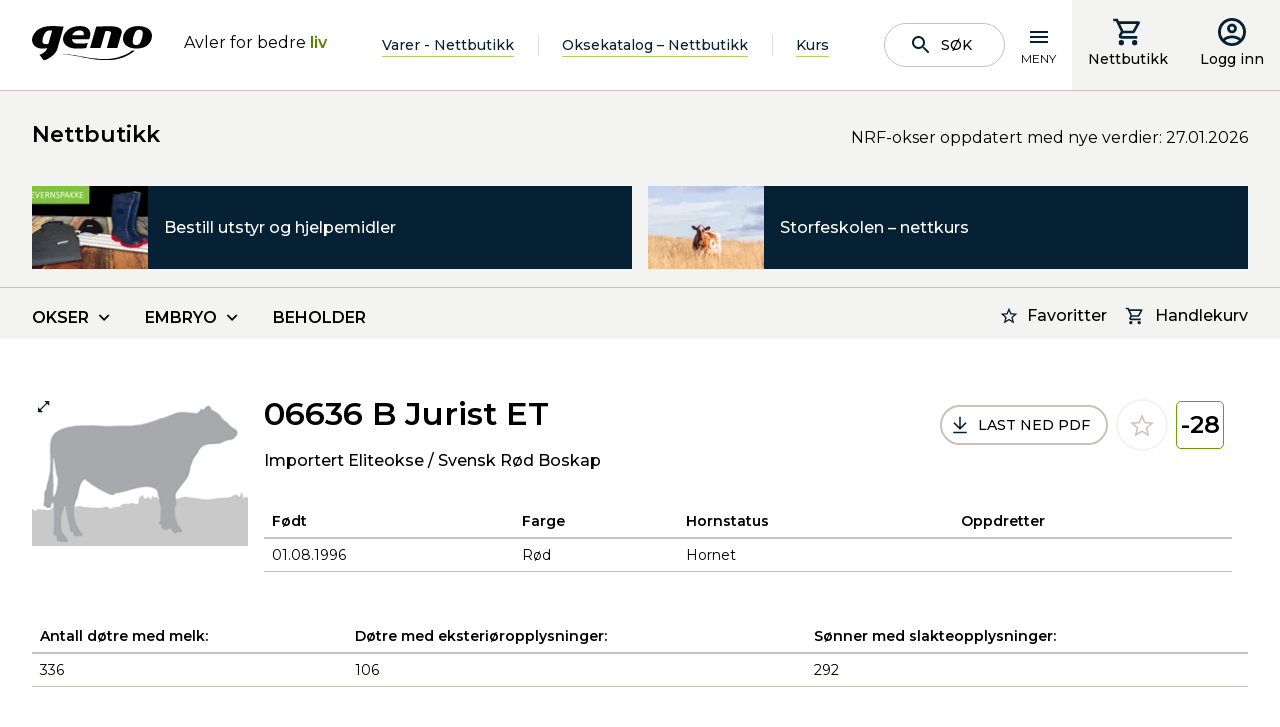

--- FILE ---
content_type: image/svg+xml
request_url: https://www.geno.no/dist/icons.svg
body_size: 15628
content:
<svg xmlns="http://www.w3.org/2000/svg" xmlns:xlink="http://www.w3.org/1999/xlink"><defs><symbol viewBox="0 0 254 254" id="activity"><g data-name="Group 11472"><g data-name="Group 11367"><circle data-name="Ellipse 140" cx="127" cy="127" r="127" fill="#f3f3f2" /></g><path data-name="Path 5152" d="M63.372 154.562h1.9v34.232a1.587 1.587 0 001.586 1.586h116.521a1.587 1.587 0 001.586-1.586v-34.232h2.114a1.587 1.587 0 001.586-1.586v-10.129a1.587 1.587 0 00-1.586-1.586h-5.889v-31.609a9.287 9.287 0 007.256-9.035 1.453 1.453 0 00-.016-.219l-4.947-35.529a1.585 1.585 0 00-1.569-1.369H67.922a1.587 1.587 0 00-1.573 1.385l-4.552 35.529a1.7 1.7 0 00-.013.2 9.287 9.287 0 007.256 9.035v31.611h-5.67a1.587 1.587 0 00-1.586 1.586v10.128a1.588 1.588 0 001.588 1.588zm118.422 32.646H68.439v-32.646h113.354zm-2.65-80.494a6.107 6.107 0 01-6.055-5.348h12.113a6.108 6.108 0 01-6.059 5.348zm-21.568-8.52V66.672h12.3v31.522zm-3.172 0h-12.266V66.672h12.264zm-15.437 0h-12.286V66.672h12.285zm-15.457 0h-12.245V66.672h12.244zm-15.416 0H95.829V66.672h12.264zm-15.436 0H80.394V66.672h12.263zm-.076 3.172a6.1 6.1 0 01-12.111 0zm15.436 0a6.1 6.1 0 01-12.112 0zm15.437 0a6.1 6.1 0 01-12.112 0zm15.436 0a6.1 6.1 0 01-12.112 0zm15.436 0a6.1 6.1 0 01-12.112 0zm15.435 0a6.1 6.1 0 01-12.112 0zm15.161-3.172h-11.875V66.672h7.486zM69.317 66.672h7.9v31.522H65.28zm-4.283 34.694h12.11a6.1 6.1 0 01-12.111 0zm7.18 8.445a9.32 9.32 0 006.595-4.025 9.314 9.314 0 0015.435 0 9.315 9.315 0 0015.436 0 9.316 9.316 0 0015.436 0 9.316 9.316 0 0015.437 0 9.315 9.315 0 0015.436 0 9.315 9.315 0 0015.436 0 9.314 9.314 0 006.593 4.025v31.45h-5.6a10.7 10.7 0 00-9.749-9.714 10.753 10.753 0 00-19.779-4.024 10.768 10.768 0 00-18.258-.092 10.768 10.768 0 00-18.258.092 10.754 10.754 0 00-19.8 4.151 10.689 10.689 0 00-8.812 9.587h-5.548v-31.45zm80.352 26.789a10.756 10.756 0 00-7.935-5.031 7.581 7.581 0 0114.854.162 10.763 10.763 0 00-6.919 4.869zm-18.313 0a10.756 10.756 0 00-7.935-5.031 7.581 7.581 0 0114.854.162 10.756 10.756 0 00-6.919 4.869zm-18.315 0a10.753 10.753 0 00-7.824-5.013 7.582 7.582 0 0114.854.121 10.763 10.763 0 00-7.03 4.892zm-18.315 0a10.753 10.753 0 00-7.821-5.01 7.582 7.582 0 0114.854.121 10.769 10.769 0 00-7.033 4.889zm-9.158-1.932a7.519 7.519 0 017.481 6.59H80.984a7.519 7.519 0 017.481-6.586zm18.315 0a7.519 7.519 0 017.481 6.59H99.302a7.519 7.519 0 017.478-6.586zm18.315 0a7.519 7.519 0 017.481 6.59h-14.962a7.519 7.519 0 017.481-6.586zm18.313 0a7.519 7.519 0 017.481 6.59h-14.961a7.519 7.519 0 017.481-6.586zm18.315 0a7.52 7.52 0 017.481 6.59h-14.961a7.519 7.519 0 017.481-6.586zm-96.765 9.765h120.535v6.957H64.958z" fill="#0e7dc8" stroke="#0e7dc8" stroke-width=".75" /></g></symbol><symbol viewBox="0 0 24 24" id="add-check"><path data-name="Path 5080" d="M0 0h24v24H0z" fill="none" /><path data-name="Path 5081" d="M14 10H2v2h12zm0-4H2v2h12zM2 16h8v-2H2zm19.5-4.5L23 13l-6.99 7-4.51-4.5L13 14l3.01 3z" /></symbol><symbol viewBox="0 0 24 24" id="add-circle"><path data-name="Path 5004" d="M0 0h24v24H0z" fill="none" /><path data-name="Path 5005" d="M13 7h-2v4H7v2h4v4h2v-4h4v-2h-4zm-1-5a10 10 0 1010 10A10 10 0 0012 2zm0 18a8 8 0 118-8 8.011 8.011 0 01-8 8z" /></symbol><symbol viewBox="0 0 24 24" id="angle-down"><path data-name="Path 4942" d="M0 0h24v24H0z" fill="none" /><path data-name="Path 4943" d="M7.41 8.672l4.59 4.58 4.59-4.58 1.41 1.41-6 6-6-6z" /></symbol><symbol viewBox="0 0 24 24" id="angle-right"><path data-name="Path 5037" d="M0 0h24v24H0z" fill="none" /><path data-name="Path 5038" d="M8.59 16.59L13.17 12 8.59 7.41 10 6l6 6-6 6z" /></symbol><symbol viewBox="0 0 24 24" id="angle-up"><path data-name="Path 4942" d="M0 0h24v24H0z" fill="none" /><path data-name="Path 4943" d="M16.59 16.197L12 11.617l-4.59 4.58L6 14.787l6-6 6 6z" /></symbol><symbol viewBox="0 0 24 24" id="arrow-down"><path d="M20 12l-1.4-1.4-5.6 5.6V4h-2v12.2l-5.6-5.6L4 12l8 8 8-8z" /></symbol><symbol viewBox="0 0 24 24" id="arrow-left"><path d="M0 0h24v24H0z" fill="none" /><path d="M20 11H7.83l5.59-5.59L12 4l-8 8 8 8 1.41-1.41L7.83 13H20z" /></symbol><symbol viewBox="0 0 24 24" id="arrow-right"><path d="M0 0h24v24H0z" fill="none" /><path d="M12 4l-1.41 1.41L16.17 11H4v2h12.17l-5.58 5.59L12 20l8-8z" /></symbol><symbol viewBox="0 0 24 24" id="arrow-top-right"><path data-name="Path 4975" d="M0 0h24v24H0z" fill="none" /><path data-name="Path 4976" d="M5.635 16.95l8.606-8.606H6.335l.007-2h11.314v11.313h-1.994l-.007-7.899-8.605 8.606z" /></symbol><symbol viewBox="0 0 16 16" id="arrow-up"><g opacity=".5"><path data-name="Path 4977" d="M0 16V0h16v16z" fill="none" /><path data-name="Path 4978" d="M4 8l.7.7 2.8-2.79V12h1V5.915L11.3 8.7 12 8 8 4z" /></g></symbol><symbol viewBox="0 0 24 24" id="bar-chart"><path data-name="Path 5147" d="M0 0h24v24H0z" fill="none" /><path data-name="Path 5148" d="M5 9.2h3V19H5zM10.6 5h2.8v14h-2.8zm5.6 8H19v6h-2.8z" /></symbol><symbol viewBox="0 0 24 24" id="bull"><path data-name="Rectangle 14330" fill="none" d="M0 0h24v24H0z" /><path data-name="Path 5179" d="M21.976 6.369a9.842 9.842 0 00-1.491-3.849 1.461 1.461 0 00-1.074-.516 1.122 1.122 0 00-1.144.667 11.9 11.9 0 00-.313 1.649c-.156.888-.534 2.477-1.371 2.477H7.418c-.837 0-1.215-1.59-1.372-2.477a11.833 11.833 0 00-.313-1.649 1.122 1.122 0 00-1.144-.667 1.458 1.458 0 00-1.074.516 9.845 9.845 0 00-1.492 3.849c-.179 1.87.61 3.683 3.616 4.872l-.228 1.611a3.713 3.713 0 00.717 2.764l1.9 2.513v.784a2.712 2.712 0 002.712 2.713h2.508a2.713 2.713 0 002.713-2.713v-.784l1.9-2.513a3.721 3.721 0 00.717-2.764l-.228-1.611c3.016-1.193 3.805-3.005 3.626-4.872zm-3.684 3.293a13.786 13.786 0 01-1.928.621l.4 2.827a1.87 1.87 0 01-.361 1.392l-2.278 3.008v1.4a.871.871 0 01-.871.871h-2.507a.87.87 0 01-.87-.871v-1.4l-2.279-3.008a1.869 1.869 0 01-.36-1.392l.4-2.827a13.786 13.786 0 01-1.928-.621c-1.527-.641-3.019-2.384-1.253-5.384.013-.023.051-.021.052.005a7.781 7.781 0 00.87 3.176c.487.692 1.247 1.18 3.232 1.18.645 0 1.438 0 2.183.006v.014l1.205-.007 1.2.007v-.014c.745 0 1.538-.006 2.183-.006 1.984 0 2.745-.489 3.232-1.18a7.8 7.8 0 00.87-3.176c0-.026.039-.028.052-.005 1.775 2.997.283 4.739-1.244 5.381z" /></symbol><symbol viewBox="0 0 30 30" id="calendar"><path data-name="Path 4997" d="M21.667 15.3H15v6.5h6.667zM20.333 1v2.6H9.667V1H7v2.6H5.667a2.622 2.622 0 00-2.654 2.6L3 24.4A2.633 2.633 0 005.667 27h18.666A2.642 2.642 0 0027 24.4V6.2a2.642 2.642 0 00-2.667-2.6H23V1zm4 23.4H5.667V10.1h18.666z" /><path data-name="Path 4998" d="M0 0h30v30H0z" fill="none" /></symbol><symbol viewBox="0 0 24 24" id="cart"><path data-name="Path 4990" d="M0 0h24v24H0z" fill="none" /><path data-name="Path 4991" d="M15.55 13a1.991 1.991 0 001.75-1.03l3.58-6.49A1 1 0 0020.01 4H5.21l-.94-2H1v2h2l3.6 7.59-1.35 2.44A2 2 0 007 17h12v-2H7l1.1-2zM6.16 6h12.15l-2.76 5H8.53zM7 18a2 2 0 102 2 2 2 0 00-2-2zm10 0a2 2 0 102 2 2 2 0 00-2-2z" /></symbol><symbol viewBox="0 0 24 24" id="cart-add"><path data-name="Path 5176" d="M0 0h24v24H0z" fill="none" /><path data-name="Path 5177" d="M11 9h2V6h3V4h-3V1h-2v3H8v2h3zm-4 9a2 2 0 102 2 2 2 0 00-2-2zm10 0a2 2 0 102 2 2 2 0 00-2-2zm-8.9-5h7.45a1.991 1.991 0 001.75-1.03l3.86-7.01L19.42 4l-3.87 7H8.53L4.27 2H1v2h2l3.6 7.59-1.35 2.44A2 2 0 007 17h12v-2H7z" /></symbol><symbol viewBox="0 0 12 9.42" id="check-simple"><path data-name="Path 5053" d="M12 1.42L10.59 0 4 6.59 1.42 4.02 0 5.43l4 3.99z" /></symbol><symbol viewBox="0 0 24 24" id="checkbox"><path d="M0 0h24v24H0z" fill="none" /><path d="M19 5v14H5V5h14m0-2H5a2.006 2.006 0 00-2 2v14a2.006 2.006 0 002 2h14a2.006 2.006 0 002-2V5a2.006 2.006 0 00-2-2z" /></symbol><symbol viewBox="0 0 24 24" id="checkbox-checked"><path d="M0 0h24v24H0z" fill="none" /><path d="M19 5v14H5V5h14m0-2H5a2.006 2.006 0 00-2 2v14a2.006 2.006 0 002 2h14a2.006 2.006 0 002-2V5a2.006 2.006 0 00-2-2z" /><path d="M18 8.42L16.59 7 10 13.59l-2.58-2.57L6 12.43l4 3.99z" /></symbol><symbol viewBox="0 0 24 24" id="checkbox-unavailable"><path data-name="Path 4953" d="M0 0h24v24H0z" fill="none" /><path data-name="Path 4954" d="M19 3H5a2.006 2.006 0 00-2 2v14a2.006 2.006 0 002 2h14a2.006 2.006 0 002-2V5a2.006 2.006 0 00-2-2zm0 16H5V5h14zM7 11h10v2H7z" /></symbol><symbol viewBox="0 0 24 24" id="chevron-left"><path data-name="Path 5037" d="M24 24H0V0h24z" fill="none" /><path data-name="Path 5038" d="M16.41 5.766L10.687 11.5l5.723 5.738L14.648 19l-7.5-7.5 7.5-7.5z" /></symbol><symbol viewBox="0 0 24 24" id="chevron-right"><path data-name="Path 5037" d="M0 0h24v24H0z" fill="none" /><path data-name="Path 5038" d="M7.59 18.234l5.723-5.734L7.59 6.762 9.352 5l7.5 7.5-7.5 7.5z" /></symbol><symbol viewBox="0 0 24 24" id="clock"><g data-name="Group 11264"><path data-name="Rectangle 14318" fill="none" d="M0 0h24v24H0z" /></g><g data-name="Group 11266"><g data-name="Group 11265"><path data-name="Path 5129" d="M12 2a10 10 0 1010 10A10.029 10.029 0 0012 2zm0 18a8 8 0 118-8 8.011 8.011 0 01-8 8zm.5-13H11v6l5.2 3.2.8-1.3-4.5-2.7z" /></g></g></symbol><symbol viewBox="0 0 24 24" id="contact-phone"><path data-name="Path 5183" d="M0 0h24v24H0z" fill="none" /><path data-name="Path 5184" d="M22 3H2a2.006 2.006 0 00-2 2v14a2.006 2.006 0 002 2h20a2 2 0 001.99-2L24 5a2.006 2.006 0 00-2-2zm0 16H2V5h20zm-2.99-1.01L21 16l-1.51-2h-1.64a5.889 5.889 0 010-4h1.64L21 8l-1.99-1.99A7.474 7.474 0 0016.28 10a7.283 7.283 0 000 4 7.512 7.512 0 002.73 3.99zM9 12a3 3 0 10-3-3 3.009 3.009 0 003 3zm0-4a1 1 0 11-1 1 1 1 0 011-1zm6 8.59c0-2.5-3.97-3.58-6-3.58s-6 1.08-6 3.58V18h12zM5.48 16A7.113 7.113 0 019 15a7.042 7.042 0 013.52 1z" /></symbol><symbol viewBox="0 0 24 24" id="contact-support"><path data-name="Path 5125" d="M0 0h24v24H0z" fill="none" /><path data-name="Path 5126" d="M11 23.59v-3.6a9.5 9.5 0 1110-9.49c0 4.95-3.44 9.93-8.57 12.4zM11.5 3a7.5 7.5 0 000 15H13v2.3c3.64-2.3 6-6.08 6-9.8A7.5 7.5 0 0011.5 3zm-1 11.5h2v2h-2zm2-1.5h-2c0-3.25 3-3 3-5a2 2 0 00-4 0h-2a4 4 0 018 0c0 2.5-3 2.75-3 5z" /></symbol><symbol viewBox="0 0 254 254" id="course"><g data-name="Group 11468"><path data-name="Path 5243" d="M127 0A127 127 0 110 127 127 127 0 01127 0z" fill="#f3f3f2" /><g data-name="Group 11365" transform="translate(46.528 50.006)" fill="#6c9f00"><path data-name="Path 5063" d="M129.511 76.183h-10.158V12.7A12.712 12.712 0 00106.656 0H25.394A12.712 12.712 0 0012.7 12.7v63.483H2.539A2.539 2.539 0 000 78.722a12.712 12.712 0 0012.7 12.7h53.325v58.407a2.539 2.539 0 002.539 2.539h60.946a2.539 2.539 0 002.539-2.539v-71.1a2.539 2.539 0 00-2.538-2.546zM17.776 12.7a7.628 7.628 0 017.618-7.618h81.262a7.628 7.628 0 017.618 7.618v63.483h-96.5zM12.7 86.341a7.633 7.633 0 01-7.184-5.079h60.509v5.079zm58.4 2.539v-7.618h5.079v66.025H71.1zm55.868 58.407H81.262V81.262h45.71z" /><path data-name="Path 5064" d="M139.361 86.033a7.562 7.562 0 00-2.232 5.386v48.686a2.545 2.545 0 00.267 1.135l5.079 10.158a2.541 2.541 0 004.546 0l5.078-10.158a2.553 2.553 0 00.267-1.135V91.419a7.57 7.57 0 00-2.23-5.386 7.8 7.8 0 00-10.775 0zm2.847 5.386a2.559 2.559 0 01.744-1.8 2.594 2.594 0 013.591 0 2.559 2.559 0 01.744 1.8v5.079h-5.079zm5.079 38.527h-5.079v-28.369h5.079zm-2.54 14.639l-2.539-5.079v-4.48h5.079v4.48z" /><path data-name="Path 5065" d="M86.341 101.577v15.237a2.539 2.539 0 002.539 2.539h30.474a2.539 2.539 0 002.539-2.539v-15.237a2.539 2.539 0 00-2.539-2.539H88.88a2.539 2.539 0 00-2.539 2.539zm5.079 2.539h25.394v10.159H91.42z" /><path data-name="Path 5066" d="M33.013 27.934a2.54 2.54 0 001.323 2.225l11.374 6.2v14.43a2.542 2.542 0 001.694 2.395 48.337 48.337 0 0013.4 2.679c.9.051 1.79.074 2.682.074a48.443 48.443 0 0016.075-2.753 2.534 2.534 0 001.7-2.395V36.368l7.618-4.155v11.428a7.608 7.608 0 00-5.079 7.151v7.618a2.539 2.539 0 002.539 2.539h10.16a2.539 2.539 0 002.539-2.539v-7.618a7.608 7.608 0 00-5.079-7.151V27.934a2.54 2.54 0 00-1.323-2.23L64.703 10.468a2.552 2.552 0 00-2.433 0L34.336 25.705a2.54 2.54 0 00-1.323 2.229zm43.17 11.2v9.81a43.615 43.615 0 01-15.094 1.846 43.248 43.248 0 01-10.3-1.844v-9.808L62.27 45.4a2.543 2.543 0 002.433 0zm17.776 16.73h-5.078v-5.075a2.54 2.54 0 115.079 0zM63.486 15.59l22.627 12.344-22.627 12.344-22.631-12.344z" /><path data-name="Path 5067" d="M109.196 68.565V12.697a2.539 2.539 0 00-2.541-2.539H81.262v5.079h22.855v50.789H27.934V15.237H45.71v-5.079H25.394a2.539 2.539 0 00-2.539 2.539v55.868a2.539 2.539 0 002.539 2.539h81.261a2.539 2.539 0 002.541-2.539z" /><rect data-name="Rectangle 13857" height="6.346" transform="translate(143.418 72.067)" /><rect data-name="Rectangle 13858" height="6.346" transform="translate(143.418 65.721)" /><rect data-name="Rectangle 13859" height="6.346" transform="translate(143.418 51.76)" /><rect data-name="Rectangle 13860" height="7.615" transform="translate(143.418 44.145)" /><rect data-name="Rectangle 13861" height="8.884" transform="translate(143.418 30.184)" /><path data-name="Path 5153" d="M55.844 127.908z" /><rect data-name="Rectangle 13865" height="7.615" transform="translate(32.999 120.296)" /></g></g></symbol><symbol viewBox="0 0 24 24" id="cow"><path data-name="Rectangle 13601" fill="rgba(255,255,255,0)" d="M0 0h24v24H0z" /><path data-name="Path 5006" d="M23.993 8.186a1.857 1.857 0 00-.033-.2 1.432 1.432 0 00-.057-.2l-.036-.095-.038-.08a1.979 1.979 0 00-.421-.577 2.074 2.074 0 00-.583-.386 2.475 2.475 0 00-.61-.18 3.959 3.959 0 00-1.129-.013 7.1 7.1 0 00-1.982.569 8.12 8.12 0 00-.231.106l-.208.1c-.12.056-.239.108-.359.151a2.153 2.153 0 01-.682.142.863.863 0 01-.5-.127 1.1 1.1 0 01-.361-.438l-.014.007c-.521-1.444-1.7-2.4-4.779-2.4s-4.228.927-4.738 2.394a1.1 1.1 0 01-.36.438.863.863 0 01-.5.127 2.155 2.155 0 01-.681-.142 4.418 4.418 0 01-.359-.151l-.208-.1a8.12 8.12 0 00-.231-.106 7.1 7.1 0 00-1.982-.569 3.96 3.96 0 00-1.129.013 2.485 2.485 0 00-.61.18 2.069 2.069 0 00-.583.386 1.971 1.971 0 00-.421.577l-.037.08-.036.095a1.417 1.417 0 00-.057.2 1.858 1.858 0 00-.033.2c0 .066-.008.134-.006.2a1.907 1.907 0 00.165.71 2.494 2.494 0 00.331.545 3.684 3.684 0 00.848.764 4.6 4.6 0 00.974.487 4.393 4.393 0 00.524.154 3.522 3.522 0 00.546.085 3.944 3.944 0 001.086-.063 4.507 4.507 0 00.5-.123c.163-.046.318-.1.469-.157.3-.112.584-.237.833-.338l-.178-.9a8.21 8.21 0 00-.963.147c-.148.026-.292.054-.432.075s-.278.038-.413.054a3.579 3.579 0 01-.77 0 3.011 3.011 0 01-.737-.185 3.236 3.236 0 01-.679-.358 2.325 2.325 0 01-.521-.486.819.819 0 01-.195-.439v-.033c0-.011 0-.02.006-.028a.172.172 0 01.009-.027.071.071 0 000-.014l.013-.025a.563.563 0 01.126-.169.919.919 0 01.473-.2 2.569 2.569 0 01.725-.006 5.757 5.757 0 011.584.455l.192.088.211.1a4.589 4.589 0 00.5.2 3.508 3.508 0 001.14.2 2.487 2.487 0 00.49-.053 57.487 57.487 0 01-.235 1.971 17.748 17.748 0 00-.209 2.644 5.618 5.618 0 001.069 3.1 4.562 4.562 0 01.9 2.465c.009.525.3 2.236 3.609 2.236s3.6-1.711 3.608-2.236a4.565 4.565 0 01.9-2.465 5.616 5.616 0 001.069-3.1 17.82 17.82 0 00-.209-2.643c-.065-.5-.14-1.057-.217-1.805l-.018-.171a2.484 2.484 0 00.489.053 3.506 3.506 0 001.14-.2 4.619 4.619 0 00.5-.2l.211-.1.192-.088a5.751 5.751 0 011.584-.455 2.571 2.571 0 01.725.006.926.926 0 01.473.2.58.58 0 01.126.169l.013.025a.122.122 0 00.005.014.128.128 0 01.009.027c0 .009 0 .019.006.028s0 .021 0 .033a.812.812 0 01-.195.439 2.332 2.332 0 01-.521.486 3.252 3.252 0 01-.679.358 3.022 3.022 0 01-.737.185 3.571 3.571 0 01-.769 0c-.135-.016-.272-.031-.414-.054s-.285-.05-.433-.075a8.2 8.2 0 00-.963-.147l-.177.9c.25.1.533.227.833.338.151.057.306.111.469.157a4.532 4.532 0 00.5.123 3.946 3.946 0 001.086.063 3.509 3.509 0 00.546-.085 4.353 4.353 0 00.524-.154 4.594 4.594 0 00.975-.487 3.682 3.682 0 00.848-.764 2.494 2.494 0 00.332-.545 1.9 1.9 0 00.165-.71.682.682 0 00.007-.197zm-14.265 9.57a.151.151 0 11.151.151.151.151 0 01-.152-.151zm2.273 2.005c-1.23 0-2.1-.311-2.1-.756 0-.123-.01-.242-.02-.358a.891.891 0 00.139-1.77c.369-.368 1.009-.424 1.983-.424s1.614.056 1.982.424a.891.891 0 00.139 1.77c-.01.117-.017.235-.02.358-.009.445-.874.756-2.104.756zm2.122-2.156a.151.151 0 11-.151.151.151.151 0 01.15-.151zm1.1-1.825c-.11.179-.223.364-.333.558-.7-.927-1.96-.928-2.892-.928s-2.191 0-2.892.927c-.11-.193-.223-.378-.333-.558a4.214 4.214 0 01-.847-2.315 16.339 16.339 0 01.2-2.447l.014-.113a.687.687 0 001.228.158c.086.126.176.275.273.452a.694.694 0 101.217-.668c-.819-1.494-1.624-1.8-2.492-1.856a3.871 3.871 0 01.647-2.165c.294-.323.921-.751 2.962-.751 1.561 0 2.512.241 2.994.757a3.7 3.7 0 01.668 2.159c-.868.056-1.673.362-2.492 1.856a.695.695 0 101.218.668c.1-.176.186-.325.272-.452a.687.687 0 001.228-.158l.015.113a16.436 16.436 0 01.2 2.446 4.215 4.215 0 01-.853 2.314z" /></symbol><symbol viewBox="0 0 30 30" id="credit-card"><path data-name="Path 5068" d="M0 0h30v30H0z" fill="none" /><path data-name="Path 5069" d="M25.4 4H4.6a2.658 2.658 0 00-2.587 2.75L2 23.25A2.669 2.669 0 004.6 26h20.8a2.669 2.669 0 002.6-2.75V6.75A2.669 2.669 0 0025.4 4zm0 19.25H4.6V15h20.8zm0-13.75H4.6V6.75h20.8z" /></symbol><symbol viewBox="0 0 31.624 32.774" id="cursor-pointer"><path data-name="Path 4974" d="M6.207 9.368l2.83-1.51 3.779 5.31 10.309-3.8 3.947 7.476 1.318 4.767-9.623 6.632-10.9-5.5 1.17-2.643H11.1z" fill="#fff" /><path data-name="hand-pointer-regular" d="M19.637 9.833a3.23 3.23 0 00-3.866 1.15 3.228 3.228 0 00-2.889.554l-1.808-3.132a3.255 3.255 0 10-5.638 3.255l3.955 6.85a3.215 3.215 0 00-2.422 1.903 3.312 3.312 0 001.668 4.318l8.447 3.859a3.252 3.252 0 002.971-.137l7.585-4.38a3.265 3.265 0 001.473-3.788l-1.755-5.734a3.333 3.333 0 00-.3-.687l-2.063-3.572a3.263 3.263 0 00-5.358-.459zm-9.325 11.073l2.088.954a.786.786 0 001.007-1.108l-5.93-10.27a.9.9 0 111.56-.9l4.297 7.442a.786.786 0 001.073.288l.292-.168a.786.786 0 00.288-1.074l-.86-1.489a.9.9 0 111.56-.9l.859 1.489a.786.786 0 001.073.288l.292-.169a.786.786 0 00.288-1.074l-.516-.893a.9.9 0 111.56-.9l.515.893a.786.786 0 001.073.288l.292-.168a.786.786 0 00.288-1.074.9.9 0 111.559-.9l2.062 3.572a.97.97 0 01.087.2l1.74 5.745a.9.9 0 01-.399 1.056l-7.582 4.378a.891.891 0 01-.814.033L9.616 22.59c-1.109-.507-.412-2.187.695-1.683zm7 2.78l-2.356-4.082a.742.742 0 01.202-1.025l.256-.147a.742.742 0 01.988.337l2.357 4.082a.742.742 0 01-.202 1.025l-.256.148a.741.741 0 01-.988-.338zm3.205-1.85l-2.357-4.082a.742.742 0 01.202-1.024l.255-.148a.742.742 0 01.99.337L21.962 21a.742.742 0 01-.202 1.025l-.255.147a.742.742 0 01-.986-.339zm3.204-1.85l-2.357-4.082a.742.742 0 01.202-1.024l.256-.148a.742.742 0 01.988.337l2.357 4.082a.742.742 0 01-.201 1.025l-.256.147a.742.742 0 01-.982-.34z" /></symbol><symbol viewBox="0 0 24 24" id="dots"><path data-name="Path 5169" d="M0 0h24v24H0z" fill="none" /><path data-name="Path 5170" d="M6 10a2 2 0 102 2 2.006 2.006 0 00-2-2zm12 0a2 2 0 102 2 2.006 2.006 0 00-2-2zm-6 0a2 2 0 102 2 2.006 2.006 0 00-2-2z" /></symbol><symbol viewBox="0 0 24 24" id="download"><path d="M24 0v24H0V0h24z" fill="none" /><path d="M20 10l-1.4-1.4-5.6 5.6V2h-2v12.2L5.4 8.6 4 10l8 8 8-8zM20.011 21.989h-16v-2h16z" /></symbol><symbol viewBox="0 0 15 20" id="elite"><path d="M3.8 14.2c-.3-.3-.2-.2-1-.5-.4-.1-.7-.3-1-.5L0 17.5c-.1.3 0 .7.3.8h.3l2.1-.1 1.4 1.5c.2.2.6.3.9 0 .1-.1.1-.1.1-.2l2-5c-1 .8-2.4.6-3.3-.3zM15 17.5l-1.8-4.3c-.3.2-.6.4-1 .5-.8.2-.6.1-1 .5-.9.9-2.3 1.1-3.4.5l2 5c.1.3.5.5.8.3.1 0 .2-.1.2-.1l1.4-1.5 2.1.1c.3 0 .6-.3.6-.6.1-.2.1-.3.1-.4zm-4.7-4.2c.6-.6.7-.6 1.5-.8.5-.2 1-.6 1.1-1.1.1-.7.4-1.4 1-1.8.4-.4.6-1 .4-1.5-.3-.7-.3-1.5 0-2.1.1-.6 0-1.1-.4-1.5-.6-.4-.9-1.1-1-1.8-.1-.5-.6-1-1.1-1.1-.7-.1-1.3-.4-1.8-1C9.6.2 9 0 8.5.2c-.6.3-1.4.3-2 0C5.9-.1 5.4.1 5 .5c-.4.6-1 1-1.8 1-.5.2-1 .6-1.1 1.1-.1.7-.4 1.4-1 1.8-.4.4-.6 1-.4 1.6.3.6.3 1.4 0 2-.1.6 0 1.1.4 1.5.6.4.9 1.1 1 1.8.1.5.6 1 1.1 1.1.9.2.9.2 1.5.8.5.5 1.3.6 1.9.2.5-.3 1.2-.3 1.7 0 .7.5 1.5.4 2-.1zM3.8 6.9c0-2 1.7-3.7 3.8-3.6 2 0 3.7 1.7 3.6 3.7 0 2-1.7 3.6-3.7 3.6-2.1 0-3.7-1.7-3.7-3.7z" /></symbol><symbol viewBox="0 0 24.521 25.202" id="embryo"><path data-name="Rectangle 14329" fill="none" d="M0 .702h24v24H0z" /><g data-name="Group 11463"><path data-name="Union 4" d="M9.901 24.295a11.124 11.124 0 01-7.755-13.687c.085-.306.185-.606.294-.906a9.873 9.873 0 001.69 2.94 8.8 8.8 0 104.405-6.715 8.916 8.916 0 00-1.119.752 11.447 11.447 0 01-.075-.346 15.662 15.662 0 00-.557-2.07c.2-.127.394-.251.6-.367a11.124 11.124 0 0110.97 19.356 11.064 11.064 0 01-5.469 1.45 11.183 11.183 0 01-2.984-.407zm2.274-7.377c-2.12-.564-3.6-1.974-3.77-3.435-1.542-.571-3.952-1.77-4.875-6.39a7.548 7.548 0 00-2.529-4.72l1.3-1.671A9.546 9.546 0 015.61 6.678c.7 3.505 2.258 4.344 3.526 4.816a5.006 5.006 0 014.692-.777c2.542.677 4.171 2.569 3.709 4.307a2.892 2.892 0 01-2.156 1.942 5.356 5.356 0 01-1.443.188 6.873 6.873 0 01-1.761-.236z" stroke="rgba(0,0,0,0)" stroke-miterlimit="10" /></g></symbol><symbol viewBox="0 0 24 24" id="event"><path data-name="Path 4997" d="M17 12h-5v5h5zM16 1v2H8V1H6v2H5a1.991 1.991 0 00-1.99 2L3 19a2 2 0 002 2h14a2.006 2.006 0 002-2V5a2.006 2.006 0 00-2-2h-1V1zm3 18H5V8h14z" /><path data-name="Path 4998" d="M0 0h24v24H0z" fill="none" /></symbol><symbol viewBox="0 0 24 24" id="expand"><path d="M0 0h24v24H0z" fill="none" /><path d="M7.41 8.672l4.59 4.58 4.59-4.58 1.41 1.41-6 6-6-6z" /></symbol><symbol viewBox="0 0 24 24" id="external-link"><path d="M0 0h24v24H0z" fill="none" /><path d="M19 19H5V5h7V3H5a2 2 0 00-2 2v14a2 2 0 002 2h14a2.006 2.006 0 002-2v-7h-2zM14 3v2h3.59l-9.83 9.83 1.41 1.41L19 6.41V10h2V3z" /></symbol><symbol viewBox="0 0 32 32" id="facebook"><path d="M28.09 0A3.911 3.911 0 0132 3.91v24.18A3.912 3.912 0 0128.09 32h-6.654V19.943H25.6l.792-5.164h-4.956v-3.351a2.582 2.582 0 012.911-2.79H26.6v-4.4a27.474 27.474 0 00-4-.349c-4.08 0-6.747 2.473-6.747 6.95v3.936h-4.535v5.164h4.536V32H3.91A3.912 3.912 0 010 28.09V3.91A3.911 3.911 0 013.91 0h24.18z" fill-rule="evenodd" /></symbol><symbol viewBox="0 0 24 24" id="feed"><path data-name="Path 4999" d="M0 0h24v24H0z" fill="none" /><circle data-name="Ellipse 123" cx="2.18" cy="2.18" r="2.18" transform="translate(4 15.64)" /><path data-name="Path 5000" d="M4 4.44v2.83A12.731 12.731 0 0116.73 20h2.83A15.565 15.565 0 004 4.44zm0 5.66v2.83A7.076 7.076 0 0111.07 20h2.83A9.9 9.9 0 004 10.1z" /></symbol><symbol viewBox="0 0 24 24" id="female"><path data-name="Rectangle 14632" fill="none" d="M0 0h24v24H0z" /><path d="M19.107 8.054a7.554 7.554 0 10-9.232 7.365v2.707H7.987a.631.631 0 00-.629.629v2.1a.631.631 0 00.629.629h1.888v1.888A.631.631 0 0010.5 24h2.1a.631.631 0 00.629-.629v-1.889h1.888a.631.631 0 00.629-.629v-2.1a.631.631 0 00-.629-.629h-1.885v-2.706a7.555 7.555 0 005.875-7.364zm-11.75 0a4.2 4.2 0 114.2 4.2 4.2 4.2 0 01-4.2-4.2z" /></symbol><symbol viewBox="0 0 32 32" id="fickr"><path d="M29 32H3a3 3 0 01-3-3V3a3 3 0 013-3h26a3 3 0 013 3v26a3 3 0 01-3 3zm-5.853-22a5.222 5.222 0 105.222 5.222A5.228 5.228 0 0023.147 10zM9.221 10a5.222 5.222 0 105.222 5.222A5.228 5.228 0 009.221 10z" /></symbol><symbol viewBox="0 0 24 24" id="file"><path d="M0 0h24v24H0z" fill="none" /><path d="M14 2H6a2 2 0 00-1.99 2L4 20a2 2 0 001.99 2H18a2.006 2.006 0 002-2V8zM6 20V4h7v5h5v11z" /></symbol><symbol viewBox="0 0 24 24" id="filter"><path data-name="Path 5050" d="M10 18h4v-2h-4zM3 6v2h18V6zm3 7h12v-2H6z" /><path data-name="Path 5051" d="M0 0h24v24H0z" fill="none" /></symbol><symbol viewBox="0 0 24 24" id="grid"><path d="M2 9.143h5.714v5.714H2zM9.143 9.143h5.714v5.714H9.143zM16.286 9.143H22v5.714h-5.714zM2 16.286h5.714V22H2zM9.143 16.286h5.714V22H9.143zM16.286 16.286H22V22h-5.714zM2 2h5.714v5.714H2zM9.143 2h5.714v5.714H9.143zM16.286 2H22v5.714h-5.714z" /></symbol><symbol viewBox="0 0 24 24" id="i"><path d="M10.8 6h2.4v2.4h-2.4V6zm0 4.8h2.4V18h-2.4v-7.2zM12 0C5.4 0 0 5.4 0 12s5.4 12 12 12 12-5.4 12-12S18.6 0 12 0zm0 21.6c-5.3 0-9.6-4.3-9.6-9.6S6.7 2.4 12 2.4s9.6 4.3 9.6 9.6-4.3 9.6-9.6 9.6z" /></symbol><symbol viewBox="0 0 20 16" id="info"><path d="M18.4.5H1.7C.8.5 0 1.3 0 2.2v11.7c0 .9.7 1.7 1.7 1.7h16.7c.9 0 1.7-.7 1.7-1.7V2.2C20 1.3 19.3.5 18.4.5zm0 13.3H1.7V2.2h16.7v11.6zm-2.5-.8l1.7-1.7-1.3-1.7h-1.4c-.4-1.1-.4-2.3 0-3.3h1.4l1.3-1.7L15.9 3c-1.1.8-1.9 2-2.3 3.3-.3 1.1-.3 2.2 0 3.3.4 1.4 1.2 2.6 2.3 3.4zM7.5 8C8.9 8 10 6.9 10 5.5S8.9 3 7.5 3 5 4.1 5 5.5 6.2 8 7.5 8zm0-3.3c.5 0 .8.4.8.8s-.3.8-.8.8c-.4 0-.8-.3-.8-.8 0-.4.4-.8.8-.8zm5 7.1c0-2.1-3.3-3-5-3s-5 .9-5 3V13h10v-1.2zm-7.9-.5c.9-.5 1.9-.8 2.9-.8s2 .3 2.9.8H4.6z" fill="#fff" /></symbol><symbol viewBox="0 0 32 32" id="instagram"><path d="M28.09 0A3.911 3.911 0 0132 3.91v24.18A3.912 3.912 0 0128.09 32H3.91A3.912 3.912 0 010 28.09V3.91A3.911 3.911 0 013.91 0h24.18zM16 5.062c-2.97 0-3.343.013-4.51.066a8.027 8.027 0 00-2.655.508 5.593 5.593 0 00-3.2 3.2 8.03 8.03 0 00-.508 2.655c-.053 1.167-.066 1.539-.066 4.51s.013 3.343.066 4.51a8.03 8.03 0 00.508 2.655 5.593 5.593 0 003.2 3.2 8.029 8.029 0 002.655.508c1.167.053 1.539.066 4.51.066s3.343-.013 4.51-.066a8.029 8.029 0 002.655-.508 5.593 5.593 0 003.2-3.2 8.029 8.029 0 00.508-2.655c.053-1.167.066-1.539.066-4.51s-.013-3.343-.066-4.51a8.029 8.029 0 00-.508-2.655 5.593 5.593 0 00-3.2-3.2 8.027 8.027 0 00-2.655-.508c-1.167-.053-1.539-.066-4.51-.066zm0 1.971c2.92 0 3.266.011 4.42.064a6.056 6.056 0 012.031.377 3.622 3.622 0 012.076 2.076 6.053 6.053 0 01.373 2.03c.053 1.153.064 1.5.064 4.42s-.011 3.266-.064 4.42a6.053 6.053 0 01-.377 2.031 3.622 3.622 0 01-2.076 2.076 6.052 6.052 0 01-2.031.377c-1.153.053-1.5.064-4.42.064s-3.266-.011-4.42-.064a6.053 6.053 0 01-2.031-.377 3.622 3.622 0 01-2.076-2.076A6.054 6.054 0 017.1 20.42c-.053-1.153-.064-1.5-.064-4.42s.011-3.266.064-4.42a6.054 6.054 0 01.377-2.031 3.622 3.622 0 012.072-2.075A6.056 6.056 0 0111.58 7.1c1.153-.053 1.5-.064 4.42-.064zm0 3.35A5.617 5.617 0 1021.617 16 5.617 5.617 0 0016 10.383zm0 9.262A3.646 3.646 0 1119.646 16 3.646 3.646 0 0116 19.646zm7.151-9.484a1.313 1.313 0 11-1.313-1.312 1.312 1.312 0 011.313 1.312z" fill="#fff" fill-rule="evenodd" /></symbol><symbol viewBox="0 0 32 32" id="linkedin"><path data-name="iconfinder_Rounded_Linkedin2_svg_5282542 (1)" d="M28.09 0A3.911 3.911 0 0132 3.91v24.18A3.912 3.912 0 0128.09 32H3.91A3.912 3.912 0 010 28.09V3.91A3.911 3.911 0 013.91 0h24.18zM10.029 26.455V12.348h-4.69v14.107zm16.909 0v-8.09c0-4.333-2.314-6.349-5.4-6.349a4.658 4.658 0 00-4.226 2.329v-2h-4.688c.062 1.324 0 14.107 0 14.107h4.689v-7.876a3.206 3.206 0 01.155-1.145 2.566 2.566 0 012.406-1.715c1.7 0 2.375 1.294 2.375 3.19v7.548h4.689zM7.715 5.545a2.444 2.444 0 10-.062 4.875h.03a2.445 2.445 0 10.032-4.875z" fill-rule="evenodd" /></symbol><symbol viewBox="0 0 24 24" id="list"><path d="M7 10.714h15v2.857H7zM7 16.428h15v2.857H7zM7 5h15v2.857H7zM2 10.714h3v2.857H2zM2 16.428h3v2.857H2zM2 5h3v2.857H2z" /></symbol><symbol viewBox="0 0 24 24" id="location"><path data-name="Path 5096" d="M12 12a2 2 0 112-2 2.006 2.006 0 01-2 2zm6-1.8a6 6 0 10-12 0c0 2.34 1.95 5.44 6 9.14 4.05-3.7 6-6.8 6-9.14zM12 2a7.955 7.955 0 018 8.2q0 4.98-8 11.8-7.995-6.825-8-11.8A7.955 7.955 0 0112 2z" /><path data-name="Path 5097" d="M0 0h24v24H0z" fill="none" /></symbol><symbol viewBox="0 0 24 24" id="mail"><path data-name="Subtraction 5" d="M21 24H3a3 3 0 01-3-3V3a3 3 0 013-3h18a3 3 0 013 3v18a3 3 0 01-3 3zM4.733 4.861a1.827 1.827 0 00-1.816 1.833v11a1.827 1.827 0 001.816 1.833h14.534a1.827 1.827 0 001.816-1.833v-11a1.827 1.827 0 00-1.816-1.833zm14.534 12.834H4.733V8.528L12 13.111l7.267-4.584v9.166zM12 11.269L4.733 6.694h14.534L12 11.269z" /></symbol><symbol viewBox="0 0 24 24" id="mail-regular"><path data-name="Path 5009" d="M0 0h24v24H0z" fill="none" /><path data-name="Path 5010" d="M22 6a2.006 2.006 0 00-2-2H4a2.006 2.006 0 00-2 2v12a2.006 2.006 0 002 2h16a2.006 2.006 0 002-2zm-2 0l-8 4.99L4 6zm0 12H4V8l8 5 8-5z" /></symbol><symbol viewBox="0 0 24 24" id="male"><path data-name="Rectangle 14633" fill="none" d="M0 0h24v24H0z" /><path d="M21.375 2H17.26a.626.626 0 00-.443 1.068l.88.88-4.2 4.2a7.5 7.5 0 102.354 2.354l4.2-4.2.88.88A.625.625 0 0022 6.74V2.625A.627.627 0 0021.375 2zM9.5 18.667a4.167 4.167 0 114.167-4.167A4.172 4.172 0 019.5 18.667z" /></symbol><symbol viewBox="0 0 30 30" id="map-pin"><path data-name="Path 5052" d="M15 15a2.686 2.686 0 01-2.75-2.6 2.754 2.754 0 015.5 0A2.686 2.686 0 0115 15zm8.25-2.34A7.961 7.961 0 0015 4.6a7.961 7.961 0 00-8.25 8.06c0 3.042 2.681 7.072 8.25 11.882 5.569-4.81 8.25-8.842 8.25-11.882zM15 2c5.775 0 11 4.186 11 10.66Q26 19.134 15 28 4.007 19.127 4 12.66C4 6.186 9.225 2 15 2z" /><path data-name="Path 5053" d="M0 0h30v30H0z" fill="none" /></symbol><symbol viewBox="0 0 24 24" id="member-checked"><path data-name="Path 5088" d="M0 0h24v24H0z" fill="none" /><path data-name="Path 5089" d="M11 12a4 4 0 10-4-4 4 4 0 004 4zm0-6a2 2 0 11-2 2 2.006 2.006 0 012-2zM5 18c.2-.63 2.57-1.68 4.96-1.94l2.04-2a9.341 9.341 0 00-1-.06c-2.67 0-8 1.34-8 4v2h9l-2-2zm15.6-5.5l-5.13 5.17-2.07-2.08L12 17l3.47 3.5L22 13.91z" /></symbol><symbol viewBox="0 0 24 24" id="menu"><path d="M0 0h24v24H0z" fill="none" /><path d="M3 18h18v-2H3zm0-5h18v-2H3zm0-7v2h18V6z" /></symbol><symbol viewBox="0 0 24 24" id="minus"><path d="M19 13H5v-2h14z" /></symbol><symbol viewBox="0 0 24 24" id="minus-circle"><path data-name="Path 5180" d="M0 0h24v24H0z" fill="none" /><path data-name="Path 5181" d="M7 11v2h10v-2zm5-9a10 10 0 1010 10A10 10 0 0012 2zm0 18a8 8 0 118-8 8.011 8.011 0 01-8 8z" /></symbol><symbol viewBox="0 0 24 24" id="pen"><path d="M0 0h24v24H0z" fill="none" /><path d="M14.06 9.02l.92.92L5.92 19H5v-.92l9.06-9.06M17.66 3a1 1 0 00-.7.29l-1.83 1.83 3.75 3.75 1.83-1.83a1 1 0 000-1.41l-2.34-2.34a.982.982 0 00-.71-.29zm-3.6 3.19L3 17.25V21h3.75L17.81 9.94l-3.75-3.75z" /></symbol><symbol viewBox="0 0 24 24" id="person"><path data-name="Path 5133" d="M0 0h24v24H0z" fill="none" /><path data-name="Path 5134" d="M12 6a2 2 0 11-2 2 2.006 2.006 0 012-2m0 10c2.7 0 5.8 1.29 6 2H6c.23-.72 3.31-2 6-2m0-12a4 4 0 104 4 4 4 0 00-4-4zm0 10c-2.67 0-8 1.34-8 4v2h16v-2c0-2.66-5.33-4-8-4z" /></symbol><symbol viewBox="0 0 24 24" id="play-filled"><path data-name="Path 5239" d="M0 0h24v24H0z" fill="none" /><path data-name="Path 5240" d="M12 2a10 10 0 1010 10A10 10 0 0012 2zm-2 14.5v-9l6 4.5z" /></symbol><symbol viewBox="0 0 24 24" id="plus"><path d="M19 13h-6v6h-2v-6H5v-2h6V5h2v6h6z" /></symbol><symbol viewBox="0 0 21 18" id="print"><path d="M17.5 5h-1V0h-12v5h-1c-1.7 0-3 1.3-3 3v6h4v4h12v-4h4V8c0-1.7-1.3-3-3-3zm-11-3h8v3h-8V2zm8 12v2h-8v-4h8v2zm2-2v-2h-12v2h-2V8c0-.6.4-1 1-1h14c.6 0 1 .4 1 1v4h-2z" /></symbol><symbol viewBox="0 0 24 24" id="profile"><path d="M0 0h24v24H0z" fill="none" /><path d="M12 1.5A10.5 10.5 0 1022.5 12 10.5 10.5 0 0012 1.5zM6.823 18.594c.451-.945 3.2-1.869 5.176-1.869s4.736.924 5.177 1.869a8.322 8.322 0 01-10.353 0zm11.855-1.523c-1.5-1.827-5.145-2.447-6.678-2.447s-5.176.62-6.678 2.447a8.4 8.4 0 1113.356 0zM12 5.7a3.675 3.675 0 103.675 3.675A3.666 3.666 0 0012 5.7zm0 5.25a1.575 1.575 0 111.575-1.575A1.573 1.573 0 0112 10.95z" /></symbol><symbol viewBox="0 0 32 32" id="profile-green"><path d="M16 0C7.2 0 0 7.2 0 16s7.2 16 16 16 16-7.2 16-16S24.8 0 16 0zm0 4.8c2.7 0 4.8 2.1 4.8 4.8s-2.1 4.8-4.8 4.8-4.8-2.1-4.8-4.8c0-2.6 2.1-4.8 4.8-4.8zm0 22.7c-3.9 0-7.5-1.9-9.6-5.2 0-3.2 6.4-4.9 9.6-4.9 3.2 0 9.6 1.7 9.6 4.9-2.1 3.3-5.7 5.2-9.6 5.2z" fill="#6c9f00" /></symbol><symbol viewBox="0 0 22 22" id="pulse"><circle cx="11.1" cy="11" r="4" fill="#84bd00" /><circle cx="11.1" cy="11" r="7.5" fill="none" stroke="#84bd00" /><circle cx="11.1" cy="11" r="10.5" fill="none" stroke="#cee599" /></symbol><symbol viewBox="0 0 24 24" id="radio"><path d="M0 0h24v24H0z" fill="none" /><path d="M12 2a10 10 0 1010 10A10 10 0 0012 2zm0 18a8 8 0 118-8 8 8 0 01-8 8z" /></symbol><symbol viewBox="0 0 24 24" id="radio-checked"><path d="M0 0h24v24H0z" fill="none" /><path d="M12 2a10 10 0 1010 10A10 10 0 0012 2zm0 18a8 8 0 118-8 8 8 0 01-8 8z" /><circle cx="5" cy="5" r="5" transform="translate(7 7)" /></symbol><symbol viewBox="0 0 24 24" id="refresh"><path data-name="Path 5127" d="M0 0h24v24H0z" fill="none" /><path data-name="Path 5128" d="M17.65 6.35A8 8 0 1019.73 14h-2.08A6 6 0 1112 6a5.915 5.915 0 014.22 1.78L13 11h7V4z" /></symbol><symbol viewBox="0 0 24 24" id="rss"><path data-name="Path 4999" d="M0 0h24v24H0z" fill="none" /><circle data-name="Ellipse 123" cx="2.18" cy="2.18" r="2.18" transform="translate(4 15.64)" /><path data-name="Path 5000" d="M4 4.44v2.83A12.731 12.731 0 0116.73 20h2.83A15.565 15.565 0 004 4.44zm0 5.66v2.83A7.076 7.076 0 0111.07 20h2.83A9.9 9.9 0 004 10.1z" /></symbol><symbol viewBox="0 0 24 24" id="search"><path d="M0 0h24v24H0z" fill="none" /><path d="M15.5 14h-.79l-.28-.27a6.51 6.51 0 10-.7.7l.27.28v.79l5 4.99L20.49 19zm-6 0A4.5 4.5 0 1114 9.5 4.494 4.494 0 019.5 14z" /></symbol><symbol viewBox="0 0 24 24" id="settings"><path data-name="Path 5138" d="M0 0h24v24H0z" fill="none" /><path data-name="Path 5139" d="M19.43 12.98a7.793 7.793 0 00.07-.98 7.793 7.793 0 00-.07-.98l2.11-1.65a.5.5 0 00.12-.64l-2-3.46a.5.5 0 00-.44-.25.467.467 0 00-.17.03l-2.49 1a7.306 7.306 0 00-1.69-.98l-.38-2.65A.488.488 0 0014 2h-4a.488.488 0 00-.49.42l-.38 2.65a7.683 7.683 0 00-1.69.98l-2.49-1a.566.566 0 00-.18-.03.5.5 0 00-.43.25l-2 3.46a.493.493 0 00.12.64l2.11 1.65a7.931 7.931 0 00-.07.98 7.931 7.931 0 00.07.98l-2.11 1.65a.5.5 0 00-.12.64l2 3.46a.5.5 0 00.44.25.467.467 0 00.17-.03l2.49-1a7.306 7.306 0 001.69.98l.38 2.65A.488.488 0 0010 22h4a.488.488 0 00.49-.42l.38-2.65a7.683 7.683 0 001.69-.98l2.49 1a.566.566 0 00.18.03.5.5 0 00.43-.25l2-3.46a.5.5 0 00-.12-.64zm-1.98-1.71a5.343 5.343 0 01.05.73c0 .21-.02.43-.05.73l-.14 1.13.89.7 1.08.84-.7 1.21-1.27-.51-1.04-.42-.9.68a5.857 5.857 0 01-1.25.73l-1.06.43-.16 1.13-.2 1.35h-1.4l-.19-1.35-.16-1.13-1.06-.43a5.674 5.674 0 01-1.23-.71l-.91-.7-1.06.43-1.27.51-.7-1.21 1.08-.84.89-.7-.14-1.13c-.03-.31-.05-.54-.05-.74s.02-.43.05-.73l.14-1.13-.89-.7-1.08-.84.7-1.21 1.27.51 1.04.42.9-.68a5.857 5.857 0 011.25-.73l1.06-.43.16-1.13.2-1.35h1.39l.19 1.35.16 1.13 1.06.43a5.674 5.674 0 011.23.71l.91.7 1.06-.43 1.27-.51.7 1.21-1.07.85-.89.7.14 1.13zM12 8a4 4 0 104 4 4 4 0 00-4-4zm0 6a2 2 0 112-2 2.006 2.006 0 01-2 2z" /></symbol><symbol fill="none" viewBox="0 0 13 14" id="share"><path d="M10.346 9.807c-.507 0-.96.2-1.307.513L4.286 7.553c.033-.153.06-.306.06-.466 0-.16-.027-.314-.06-.467l4.7-2.74a1.997 1.997 0 003.36-1.46c0-1.107-.893-2-2-2s-2 .893-2 2c0 .16.027.313.06.467l-4.7 2.74a1.997 1.997 0 00-3.36 1.46 1.997 1.997 0 003.36 1.46l4.747 2.773a1.88 1.88 0 00-.054.433c0 1.074.874 1.947 1.947 1.947a1.949 1.949 0 001.947-1.947 1.949 1.949 0 00-1.947-1.946zm0-8.054c.367 0 .667.3.667.667 0 .367-.3.667-.667.667a.669.669 0 01-.667-.667c0-.367.3-.667.667-.667zm-8 6a.669.669 0 01-.667-.666c0-.367.3-.667.667-.667.367 0 .667.3.667.667 0 .366-.3.666-.667.666zm8 4.68a.669.669 0 01-.667-.666c0-.367.3-.667.667-.667.367 0 .667.3.667.667 0 .366-.3.666-.667.666z" fill="#504C47" /></symbol><symbol viewBox="0 0 24 24" id="star-border"><path data-name="Path 5174" d="M0 0h24v24H0z" fill="none" /><path data-name="Path 5175" d="M22 9.24l-7.19-.62L12 2 9.19 8.63 2 9.24l5.46 4.73L5.82 21 12 17.27 18.18 21l-1.63-7.03zM12 15.4l-3.76 2.27 1-4.28-3.32-2.88 4.38-.38L12 6.1l1.71 4.04 4.38.38-3.32 2.88 1 4.28z" /></symbol><symbol viewBox="0 0 24 24" id="star-filled"><path data-name="Path 5173" d="M12 18.27L18.18 22l-1.64-7.03L22 10.24l-7.19-.61L12 3 9.19 9.63 2 10.24l5.46 4.73L5.82 22z" /></symbol><symbol viewBox="0 0 24 24" id="strength-IcoHighPctContent"><path fill="none" d="M.1 0h24v24H.1z" /><path d="M19.5 3.8c-1 0-1.7.8-1.7 1.7v2.3H6.4V5.5c0-1-.8-1.7-1.7-1.7-.4 0-.7.3-.7.6 0 .4.3.6.6.6.2 0 .4.2.4.4v13c0 1 .8 1.7 1.7 1.7h10.5c1 0 1.7-.8 1.7-1.7v-13c0-.2.2-.4.4-.4.4 0 .6-.3.6-.6.3-.3 0-.6-.4-.6zM9.7 9.7c1.1 0 1.9.9 1.9 1.9s-.9 1.9-1.9 1.9-1.9-.9-1.9-1.9c0-1 .9-1.9 1.9-1.9zM8.1 18c-.3-.3-.3-.7 0-1l7-7c.3-.3.7-.3 1 0 .3.3.3.7 0 1l-7 7c-.3.3-.7.3-1 0zm6.4.3c-1.1 0-1.9-.9-1.9-1.9s.9-1.9 1.9-1.9 1.9.9 1.9 1.9c0 1.1-.9 1.9-1.9 1.9z" /><path d="M14.5 16.8c.2 0 .4-.2.4-.4s-.2-.4-.4-.4-.4.2-.4.4.1.4.4.4zM9.7 11.2c-.2 0-.4.2-.4.4s.2.4.4.4.4-.2.4-.4-.1-.4-.4-.4z" /></symbol><symbol viewBox="0 0 24 24" id="strength-IcoKjott"><path d="M0 11.8c.1 2.2 1.3 3 2.5 3.8 1.3.8 6.7 2.1 9.5 2.9 3.2.7 6.4 1.1 9.7 1 1-.2 1.9-.9 2.2-1.8.2-1.1-.1-2.3-.6-3.2-.7-.7-3.6-2.3-5.7-5.7S14.1 4.2 12.5 4 8.1 5.2 8.1 5.2 4.8 7 4.3 7.2l-3 1.3C.7 8.8-.1 9.6 0 11.8zm2.8-3.4c1.9-.7 3.7-1.6 5.5-2.6 1.2-.8 2.5-1.2 3.9-1.2 1.4.2 2.5 1.1 3.2 2.3.8 1.4 1.7 2.7 2.8 3.9.7.9 1.5 1.7 2.4 2.4.3.3 2.9 1.9 2.4 2.5s-2.2.9-3.8.8c-3-.4-6-.9-8.9-1.6-2.4-.6-4.8-1.3-7.1-2.1-1.9-.9-4.1-3-.4-4.4z" /><path d="M8.5 8.3c.7-.3 4-2 4.2-1.6s-.8 1-1.2 1.3c-.4.3-1.6.8-.4 1.8s4 2.4 3.9 2.9-1.2-.4-1.5-.6-2.9-1.6-3.2-1.7c-.9-.5-1.8-.6-2.8-.4-.9.4-1.9.8-2.9.9-.2-.1-.6-.5.6-1s3.3-1.6 3.3-1.6z" /><path fill="none" d="M0 0h24v24H0z" /></symbol><symbol viewBox="0 0 24 24" id="strength-Icobein"><path d="M20.1 17l-.7-.8s.1-.2-.2-.6-1.2-.9-1.4-1.4c-.3-.8-.4-1.9-.8-2.7-.3-.8-.5-1.5-.7-2.3-.1-.5-.1-1-.1-1.5 0-.2.1-.6.2-1.1s.1-.8.1-1c.1-.3.3-.6.3-.9 0-.4.1-.8.3-1.2.1-.2.9-1.8 1.6-3.4h-3.5c-.8 1.7-1.9 4-2 4.2s-.6.7-.8 1-.2.7-.5 1.2l-.4.8c.2.6.4 1.3.5 1.9.2 1 .2 2.4.4 3.1.1.7 1 2.8 1 3 0 .2-.3.8.1 1.2.3.4.8.6 1.3.6.1.3.2.6.4.8.5.5 1.3.8 2 .8 1.2 0 2.8.1 3.2-.2s.4-.7-.3-1.5z" /><path d="M11.3 17.9c-.1-.7-.6-1.2-1.2-1.4-.2-.3-.3-.6-.4-1 0-.5.1-.7.1-1.5 0-.9-.1-2.1-.1-2.8.1-1 .3-2 .6-2.9.1-.3.6-1.2.9-1.7s.4-1 .6-1.3c.3-.3.6-.7.8-1 .2-.3 1.2-2.5 2-4.2H5.9c-.3.4-.7 1-.8 1.3-.4.6-.6 1.3-.6 2 .2.5.4 1.1.5 1.7 0 .4.2 4 0 5.9 0 1.7.1 3.3.3 4.9 0 0-.7 1.5-.1 2 .4.3.6.5 1.4.3-.1.5 0 1 .3 1.4.4.5.7.9 1.4.9s2.7.1 3.2.1 1.8-.2.5-1.8l-.7-.9z" /><path fill="none" d="M0 0h24v24H0z" /></symbol><symbol viewBox="0 0 24 24" id="strength-Icofruktbarhet"><path fill="none" d="M0 0h23.8v23.9H0z" /><path d="M13.8 10.5c.4-.2.8-.3 1.1-.4C11.8 7.6 5.5 5.4 3.4 4 1.9 3 .8 1.6 0 0c.6 1.8 1.8 3.4 3.3 4.5.9.7 4.5 2.6 8.6 4.8.7.3 1.3.7 1.9 1.2zM16.5 9.9c-.5 0-1 .1-1.6.2l.6.6c1.1 1 1.8 2.5 1.9 4 .7.8 1 1.9.9 3-.1 1.9-.9 3.3-2 3.3-1 0-1.8-1.6-1.7-3.4 0-1.1.4-2.1 1.1-2.9 0-1.6-.7-3.1-2-4.1-3.5 1.5-5.2 5.6-3.7 9.1s5.6 5.2 9.1 3.7 5.2-5.6 3.7-9.1c-1.1-2.7-3.6-4.3-6.3-4.4z" /></symbol><symbol viewBox="0 0 24 24" id="strength-Icohastighet"><path d="M21.4 3.8c0-.2-.1-.3-.3-.3h-18c-.2 0-.3.1-.3.3.1 2.5 1.4 4.9 3.5 6.4v4c0 .4.4.8.8.8.5 0 .8-.4.8-.8v-3c.5.2 1 .4 1.6.6v2.4c0 .5.4.8.8.8.5 0 .8-.4.8-.8V12h1.6v2.1c0 .5.4.8.8.8.5 0 .8-.4.8-.8v-2.4c.5-.1 1.1-.3 1.6-.6v3c0 .5.4.8.8.8.5 0 .8-.4.8-.8v-4c2.1-1.5 3.4-3.8 3.5-6.3h.4zM14.5 15.8l-2.4 2.4-2.4-2.4c-.2-.2-.5-.1-.7.1-.2.2-.2.4 0 .6l2.8 2.8c.1.1.3.2.5.1.1 0 .1-.1.2-.1l2.8-2.8c.2-.2.2-.5.1-.7-.3-.2-.6-.2-.9 0 .1 0 0 0 0 0z" /><path d="M14.5 18.8l-2.4 2.5-2.4-2.5c-.2-.2-.5-.2-.7-.1-.2.2-.2.5-.1.7l.1.1 2.8 2.8c.2.2.5.2.7 0l2.8-2.8c.2-.2.2-.5.1-.7-.3-.2-.6-.2-.9 0 .1-.1 0 0 0 0z" /><path fill="none" d="M.1 0h24v24H.1z" /></symbol><symbol viewBox="0 0 24 24" id="strength-Icohelse"><path fill="none" d="M0 0h24v24H0z" /><path d="M20.3 10.1h-6.4V3.7H10v6.4H3.7V14h6.4v6.4H14V14h6.4v-3.9z" /></symbol><symbol viewBox="0 0 24 24" id="strength-Icojur"><path d="M-264.3-401.5c0-.2-.1-.3-.3-.3h-18c-.2 0-.3.1-.3.3.1 2.5 1.4 4.9 3.5 6.4v4c0 .5.4.8.8.8.5 0 .8-.4.8-.8v-3c.5.2 1 .4 1.6.5v2.4c0 .5.4.8.8.8.5 0 .8-.4.8-.8v-2.1h1.6v2.1c0 .5.4.8.8.8.5 0 .8-.4.8-.8v-2.4c.5-.1 1.1-.3 1.6-.5v3c0 .5.4.8.8.8.5 0 .8-.4.8-.8v-4c2.4-1.5 3.7-3.8 3.9-6.4z" /><path fill="none" d="M-285.6-408.9h24v24h-24z" /><path d="M21.4 7.4c0-.2-.1-.3-.3-.3h-18c-.2 0-.3.1-.3.3.1 2.5 1.4 4.9 3.5 6.4v4c0 .5.4.8.8.8.5 0 .8-.4.8-.8v-3c.5.2 1 .4 1.6.6v2.4c0 .5.4.8.8.8.5 0 .8-.4.8-.8v-2.1h1.6v2.1c0 .5.4.8.8.8.5 0 .8-.4.8-.8v-2.4c.5-.1 1.1-.3 1.6-.6v3c0 .5.4.8.8.8.5 0 .8-.4.8-.8v-4c2.4-1.5 3.7-3.8 3.9-6.4z" /><path fill="none" d="M.1 0h24v24H.1z" /></symbol><symbol viewBox="0 0 24 24" id="strength-Icokalving"><path d="M5.9 14h-2v2.3H1.6v2h2.3v2.3h2v-2.3h2.3v-2H5.9V14z" /><path d="M21.5 19.8v-.6-.8c-.1-.3-.3-.7-.4-1 .1-.9.1-1.8 0-2.7-.2-1.1-.9-2.1-1.1-2.9 0-.5-.1-1.1-.2-1.6-.2-.8-.5-.9-.6-1.2-.1-.3.4-2.8-.4-3.6-.8-.6-1.8-.8-2.8-.6-.5.3-1 .5-1.6.6-.7.2-1.4.1-2.1-.1v-.1c.5 0 .9 0 1.3-.2.4-.3.8-.8 1.1-1.3.1-.2.4-.9-.5-.8-.6 0-1.3.2-1.8.6-.3.3-.4.3-.6.3-.2 0-.3-1-1.7-1-1 0-1.2.1-1.4.5s-.2.3-.5.2c-.2-.1-.6-.9-1.6-1s-.9.3-.8.4.3 1.5 1.3 1.9c.4.1.8.2 1.2.2 0 .3 0 .7.1 1 .1.3.2.7.1 1.1 0 .2-.1.7 0 .9l.3.3c0 .7-.1 1.4-.2 2 0 .4.2.9.4 1.2 0 .6.2 1.1.3 1.7.1.5.2 1 .1 1.4-.1.6-.1 1.2-.1 1.8.2.4.2.7.3 1.1 0 .2-.4 1.3-.4 1.5 0 .4.1.9.1 1.3-.1.4-.2.8-.3 1.3 0 .3.3.4.3.4h.3l.1.1c.2 0 .4 0 .6-.1.1 0 .1-.1.2-.2l-.1-1.1v-.8c.2-.3.2-.7.2-1.1-.1-.4-.1-.8-.1-1.1 0-.4.4-1 .4-1.7s-.1-.8 0-1.1.3-1.4.3-1.5.4 0 .6-.1.2-.2.4-.2c.3.1.6.3.9.6 0 .4.1.7.1 1.1-.1.2-.5 1.3-.4 1.6.2.5.4 1.1.5 1.6.1.7.1 1.3 0 2 0 .2.1.5.3.6.1.1.2.3.2.5.1.3.3.5.5.8h.4c.2-.2.3-.5.4-.8-.1-.4-.1-.8-.3-1.2-.1-.1-.1-.3-.2-.4 0-.1.1-.1-.1-.6s-.5-.5-.6-1 .3-1.1.4-1.5.1-2 .1-2.3c.1-.5.2-.9.3-1.4 0-.2 0-.3.1-.5l.3-.3h.1s.3.5.3.6.3.3.3.4c0 .4 0 .7.1 1.1.1.3.5.8.5 1 0 .6 0 1.3-.1 1.9-.1.3-.2.7-.2 1 0 .3 0 .5-.1.7-.2.3-.3.6-.4.9 0 .1 0 .1.1.2h.4l.2.1s.7-.1.7-.3c.1-.2.1-.5.1-.7.1-.1.1-.2.1-.3 0-.2-.1-.3 0-.5s.3-.3.3-.8-.1-.9-.1-1.2v-1.3c.2-.5.3-.9.2-1.4 0-.6-.2-1.1-.5-1.6l.6-.3c.2 0 1-.1 1.5 1.2s0 1.6.4 2.4c.4.7.7 1.4 1 2.1 0 .3-.3 1.3-.2 1.6.1.4.2.7.2 1.1 0 .2-.3.8-.3 1 0 .1.1.2.2.3l.2-.1.2.1s.6-.3.7-.5c0-.1 0-.5-.1-.8z" /><path fill="none" d="M.1 0h24v24H.1z" /></symbol><symbol viewBox="0 0 24 24" id="strength-Icoklauvhelse"><path fill="none" d="M0 0h24v24H0z" /><path d="M13.9 4.8c-.6-.8-.9-1.7-.8-2.7.2-.7.3-1.4.3-2.1H3.6c.2 1.5 0 3-.6 4.4-.1.2-.2.5-.3.9 1.6 1.4 3.6 2.1 5.6 2 3.5-.1 4.7-.7 5.8-1.9 0-.2-.1-.4-.2-.6z" /><path d="M9 8v9.1c.9.1 1.8-.3 2.4-1.1 1.2-1 2.1-2.4 2.4-3.9.2-1.7.4-3.3.3-5 0-.3 0-.5.1-.8-1.1 1-2.4 1.6-5.2 1.7zM2 8.6c0 1.2.3 2.3.6 3.4 0 0 .9 2.9 2.3 4 1.1.9 1.9 1.2 2.5 1.1V8c-1.7-.1-3.5-.8-5-1.9-.2.8-.3 1.7-.4 2.5zM19.3 17.7V15h-1.6v2.7H15v1.6h2.7V22h1.6v-2.7H22v-1.6h-2.7z" /></symbol><symbol viewBox="0 0 24 24" id="strength-Icolekkasje"><path d="M21.1 4.1c0-.2-.1-.3-.3-.3h-18c-.2 0-.3.1-.3.3C2.6 6.6 3.9 9 6 10.5v4c0 .5.4.8.8.8.5 0 .8-.4.8-.8v-3c.5.2 1.1.4 1.6.5v2.4c0 .5.4.8.8.8.5 0 .8-.4.8-.8v-2.1h1.6v2.2c0 .5.4.8.8.8.5 0 .8-.4.8-.8V12c.5-.1 1.1-.3 1.6-.6v3c0 .5.4.8.8.8.5 0 .8-.4.8-.8v-4C19.6 9 20.9 6.6 21 4.1h.1zM7.5 18.8c0 .6.4 1.1 1 1.2.6-.1 1-.6 1-1.2-.2-1-.6-1.9-1-2.8-.5.9-.8 1.8-1 2.8zM10.8 20.8c-.1.6.4 1.2 1 1.2.6-.1 1-.6 1-1.2-.2-1-.6-1.9-1-2.8-.4.9-.8 1.8-1 2.8zM14.1 19.5c0 .6.4 1.1 1 1.2.6-.1 1-.6 1-1.2-.2-1-.6-1.9-1-2.8-.4 1-.7 1.9-1 2.8z" /><path fill="none" d="M-.2 0h24v24h-24z" /></symbol><symbol viewBox="0 0 24 24" id="strength-Icolynne"><path fill="none" d="M.1 0h24v24H.1z" /><path d="M11.7 1.2c0-.6.2-1.2.4-1.2s.4.5.4 1.2c-.1.9-.2 1.8-.4 2.6-.2-.9-.4-1.8-.4-2.6zM7.9 1.7c-.2-.6-.2-1.1 0-1.2.2-.1.6.3.8.9.2.9.3 1.7.5 2.6-.5-.7-.9-1.5-1.3-2.3zM4.2 3.1c-.4-.5-.6-1-.4-1.2s.6.1 1.1.6c.5.7 1 1.5 1.4 2.3-.8-.5-1.4-1.1-2.1-1.7zM16.3 1.7c.2-.6.2-1.1 0-1.2s-.6.3-.8.9c-.2.9-.4 1.7-.5 2.6.5-.7.9-1.5 1.3-2.3zM19.9 3.1c.4-.5.6-1 .4-1.2s-.6.1-1 .6c-.5.7-1 1.5-1.4 2.3.7-.5 1.4-1.1 2-1.7zM18.7 9.3c-.6 0-1.1.1-1.6.3-.3-.5-.6-.9-.9-1.3-.2-2.7-2.8-2.7-4-2.7s-3.8 0-4 2.7c-.5.3-.8.8-1 1.2-.6-.1-1.1-.2-1.7-.2-1.9 0-3.4.9-3.4 2.1s1.5 2.1 3.4 2.1c.3 0 .6 0 .8-.1 0 .3.1.6.1.9l1.7 6.3c.3 2 2 3.4 3.9 3.4 2 0 3.7-1.4 3.9-3.4l1.7-6.3c.1-.3.1-.6.1-.9.3 0 .6.1.9.1 1.9 0 3.4-.9 3.4-2.1s-1.5-2.1-3.3-2.1z" /></symbol><symbol viewBox="0 0 24 24" id="strength-Icomelk"><path d="M18.7 5c-.9 0-1.6.7-1.6 1.6v4H7v-4C7 5.7 6.3 5 5.4 5c-.3 0-.6.2-.6.5s.3.6.6.6c.2 0 .4.2.4.4v11.6c0 .9.7 1.6 1.5 1.6h9.4c.9 0 1.6-.7 1.6-1.6V6.5c0-.2.2-.4.4-.4.3 0 .6-.3.6-.6s-.2-.5-.6-.5z" /><path fill="none" d="M.1 0h24v24H.1z" /></symbol><symbol viewBox="0 0 24 24" id="strength-Icorobot"><path fill="none" d="M.1 0h24v24H.1z" /><path d="M5.2 0c.6 1 1.4 1.9 2.4 2.6v4.1c0 .5.4.9.9.9s.9-.4.9-.9V3.6c.6.2 1.1.4 1.7.6v2.5c0 .5.4.9.9.9s.9-.4.9-.9V4.5h1.6v2.2c0 .5.4.9.9.9h.1c.5 0 .9-.4.9-.9V4.2c.6-.1 1.1-.3 1.6-.6v3.1c0 .5.4.9.9.9s.9-.4.9-.9V2.6c.9-.7 1.7-1.6 2.3-2.6H5.2zM16.6 9.5l-3-1.2c-.3-.1-.6 0-.7.3l-1.1 2.7c-.1.3 0 .6.3.7l.2.1-.5 1.1c-.4.1-.7.3-.9.6H7.4v-.1c0-.3-.2-.5-.5-.5H.1v4h6.8c.3 0 .5-.2.5-.5v-.1h3l-1 2.5c-.1.3-.1.7.1 1-.1.3 0 .6.2.8-.5.7-1.3 1.2-2.2 1.4-1 .1-2-.4-2.5-1.2-1.3-1.9-3-3.1-4.9-3.9v.8c1.7.7 3.2 1.9 4.3 3.4.6.9 1.6 1.5 2.7 1.5h.4c1.1-.2 2.1-.8 2.8-1.8.3.1.7 0 .8-.4v-.1c.3-.1.6-.3.8-.6l1.3-3c.8-.3 1.4-1.1 1.4-2 0-.3-.1-.6-.2-.9l.5-1.2.2.1c.3.1.6 0 .7-.3l1.1-2.7c0-.1-.1-.4-.3-.5zm-4.2 6.6c-.6 0-1-.4-1-1s.4-1 1-1 1 .4 1 1-.4 1-1 1z" /></symbol><symbol viewBox="0 0 24 24" id="toggle-state-off"><path data-name="Path 5155" d="M0 0h24v24H0z" fill="none" /><path data-name="Path 5156" d="M17 6H7a6 6 0 000 12h10a6 6 0 000-12zm0 10H7a4 4 0 010-8h10a4 4 0 010 8zM7 9a3 3 0 103 3 3 3 0 00-3-3z" fill="#062133" /></symbol><symbol fill="none" viewBox="0 0 28 14" id="toggle-state-off--dark"><path d="M20.677.333H7.344A6.67 6.67 0 00.677 7a6.67 6.67 0 006.667 6.667h13.333A6.67 6.67 0 0027.344 7 6.67 6.67 0 0020.677.333zM7.344 11c-2.213 0-4-1.787-4-4s1.787-4 4-4 4 1.787 4 4-1.787 4-4 4z" fill="#323232" /></symbol><symbol viewBox="0 0 24 24" id="toggle-state-on"><path data-name="Path 5155" d="M0 0h24v24H0z" fill="none" /><path data-name="Path 5156" d="M17 6H7a6 6 0 000 12h10a6 6 0 000-12zm0 10H7a4 4 0 010-8h10a4 4 0 010 8zm-.115-7a3 3 0 103 3 3 3 0 00-3-3z" fill="#6c9f00" /></symbol><symbol fill="none" viewBox="0 0 28 14" id="toggle-state-on--dark"><path d="M20.666.333H7.333A6.67 6.67 0 00.667 7a6.67 6.67 0 006.666 6.667h13.334A6.67 6.67 0 0027.332 7 6.67 6.67 0 0020.667.333zm0 10.667c-2.213 0-4-1.787-4-4s1.787-4 4-4c2.214 0 4 1.787 4 4s-1.786 4-4 4z" fill="#84BD00" /></symbol><symbol viewBox="0 0 24 24" id="track-changes"><path data-name="Path 4992" d="M0 0h24v24H0z" fill="none" /><path data-name="Path 4993" d="M19.07 4.93l-1.41 1.41A8.009 8.009 0 1111 4.07v2.02a6 6 0 105.24 1.67l-1.41 1.41A4.01 4.01 0 1111 8.14v2.14A1.98 1.98 0 0010 12a2 2 0 004 0 1.968 1.968 0 00-1-1.72V2h-1a10 10 0 107.07 2.93z" /></symbol><symbol viewBox="0 0 30 24" id="transport"><path d="M25.9 6h-4.1V0H2.7C1.2.1-.1 1.4 0 3v16.5h2.7c-.1 2.4 1.7 4.4 4.1 4.5 2.4-.1 4.2-2.1 4.1-4.5h8.2c-.1 2.4 1.7 4.4 4.1 4.5 2.4-.1 4.2-2.1 4.1-4.5H30V12l-4.1-6zm-.7 2.3l2.7 3.8h-6.1V8.3h3.4zM6.8 21c-.8-.1-1.4-.8-1.4-1.6.1-.7.6-1.3 1.4-1.4.8.1 1.4.8 1.4 1.6-.1.8-.7 1.3-1.4 1.4zm3-4.5c-.7-.9-1.8-1.5-3-1.5s-2.3.6-3 1.5H2.7V3h16.4v13.5H9.8zM23.2 21c-.8.1-1.6-.5-1.6-1.4-.1-.8.5-1.6 1.4-1.6.8-.1 1.6.5 1.6 1.4v.1c0 .8-.6 1.5-1.4 1.5z" /></symbol><symbol viewBox="0 0 24 24" id="truck"><path data-name="Path 5150" d="M0 0h24v24H0z" fill="none" /><path data-name="Path 5151" d="M20 8h-3V4H3a2.006 2.006 0 00-2 2v11h2a3 3 0 006 0h6a3 3 0 006 0h2v-5zm-.5 1.5l1.96 2.5H17V9.5zM6 18a1 1 0 111-1 1 1 0 01-1 1zm2.22-3a2.964 2.964 0 00-4.44 0H3V6h12v9zM18 18a1 1 0 111-1 1 1 0 01-1 1z" /></symbol><symbol viewBox="0 0 32 32" id="twitter"><path d="M28.09 0A3.911 3.911 0 0132 3.91v24.18A3.912 3.912 0 0128.09 32H3.91A3.912 3.912 0 010 28.09V3.91A3.911 3.911 0 013.91 0h24.18zM12.22 26.534a13.053 13.053 0 0013.142-13.142c0-.2 0-.4-.01-.594a9.462 9.462 0 002.309-2.398 9.374 9.374 0 01-2.653.728 4.616 4.616 0 002.031-2.557 9.352 9.352 0 01-2.931 1.121 4.621 4.621 0 00-7.988 3.161 4.234 4.234 0 00.125 1.054 13.1 13.1 0 01-9.523-4.825 4.617 4.617 0 001.437 6.159 4.537 4.537 0 01-2.088-.575v.057a4.624 4.624 0 003.707 4.531 4.6 4.6 0 01-1.217.163 4.407 4.407 0 01-.872-.086A4.612 4.612 0 0012 22.54a9.284 9.284 0 01-5.738 1.973 8.391 8.391 0 01-1.1-.067 12.868 12.868 0 007.058 2.088z" fill-rule="evenodd" /></symbol><symbol viewBox="0 0 58 24" id="tyr"><path fill="#062133" d="M0 0h58v24H0z" /><path d="M26.193 20.395v-10.7h4.4v10.7h-4.4zm-15.6-2.7v-13.2h7.7v3.3h-4.1v9.9h-3.6zm35.6 0v-1.3c0-1.4-.1-2.1-2-2.1h-5.8v-3.2h5.7c2.1 0 2.3-.4 2.3-1.8 0-.7 0-1.2-.9-1.4-.4-.1-.9-.1-1.3-.1h-5.8v-3.3h7.6c3.5 0 5 1 5 4.2.1.9-.1 1.9-.6 2.7-.7.7-1.6 1.1-2.6 1.2 1.9.2 3 .7 3 2.5v2.5l-4.6.1zm-14.3-13.2h4.4v7.2c0 1.8-1.5 2.6-4.4 2.6v-9.8zm-11.4 7.2v-7.2h4.5v9.8c-3 0-4.5-.9-4.5-2.6zm-14.7-3.9v-3.3h3.5v3.3h-3.5z" fill="#fff" /></symbol><symbol viewBox="0 0 26.7 26.7" id="video"><g transform="translate(-301.025 -468.025)"><circle cx="314.4" cy="481.4" r="13" fill="#fff" /><path d="M298.325 465.325h32.1v32.1h-32.1v-32.1z" fill="none" /><path d="M314.425 468.025c-7.4 0-13.4 6-13.4 13.4s6 13.4 13.4 13.4 13.4-6 13.4-13.4c-.1-7.4-6.1-13.4-13.4-13.4zm-2.7 19.4v-12l8 6-8 6z" /></g></symbol><symbol viewBox="0 0 24 24" id="view-agenda"><path data-name="Path 5140" d="M0 0h24v24H0z" fill="none" /><path data-name="Path 5141" d="M19.105 5v4H4.895V5h14.21m0 10v4H4.895v-4h14.21m.947-12H3.947A.978.978 0 003 4v6a.978.978 0 00.947 1h16.106A.978.978 0 0021 10V4a.978.978 0 00-.947-1zm0 10H3.947A.978.978 0 003 14v6a.978.978 0 00.947 1h16.106A.978.978 0 0021 20v-6a.978.978 0 00-.947-1z" /></symbol><symbol viewBox="0 0 24 24" id="view-module"><path data-name="Path 5138" d="M0 0h24v24H0z" fill="none" /><path data-name="Path 5139" d="M4 5v13h17V5zm10 2v3.5h-3V7zM6 7h3v3.5H6zm0 9v-3.5h3V16zm5 0v-3.5h3V16zm8 0h-3v-3.5h3zm-3-5.5V7h3v3.5z" /></symbol><symbol viewBox="0 0 24 24" id="warning"><path fill="none" d="M0 0h24v24H0z" /><path d="M1 21h22L12 2zm12-3h-2v-2h2zm0-4h-2v-4h2z" /></symbol><symbol viewBox="0 0 24 24" id="warning-bell"><path d="M0 0h24v24H0z" fill="none" /><path d="M10.01 20.51a1.99 1.99 0 003.98 0zM12 5.5a5 5 0 015 5v7H7v-7a5 5 0 015-5zM12 1a1.5 1.5 0 00-1.5 1.5v1.17A6.993 6.993 0 005 10.5v6l-2 2v1h18v-1l-2-2v-6a6.993 6.993 0 00-5.5-6.83V2.5A1.5 1.5 0 0012 1zm-1 6.5h2v4h-2zm0 6h2v2h-2z" /></symbol><symbol viewBox="0 0 24 24" id="x"><path d="M0 0h24v24H0z" fill="none" /><path d="M19 6.41L17.59 5 12 10.59 6.41 5 5 6.41 10.59 12 5 17.59 6.41 19 12 13.41 17.59 19 19 17.59 13.41 12z" /></symbol><symbol fill="none" viewBox="0 0 25 25" id="x2"><path d="M24.125 2.243L22.728.91 12.125 11.577 1.458.91.125 2.243 10.792 12.91.125 23.513l1.333 1.397 10.667-10.667L22.728 24.91l1.397-1.397L13.458 12.91 24.125 2.243z" fill="#0E7DC8" /></symbol><symbol viewBox="0 0 32 32" id="youtube"><path d="M28.09 0A3.911 3.911 0 0132 3.91v24.18A3.912 3.912 0 0128.09 32H3.91A3.912 3.912 0 010 28.09V3.91A3.911 3.911 0 013.91 0h24.18zm-1.31 10.977a2.817 2.817 0 00-1.989-1.989C23.036 8.517 16 8.517 16 8.517s-7.036 0-8.791.47a2.818 2.818 0 00-1.989 1.99 29.288 29.288 0 00-.47 5.416 29.284 29.284 0 00.47 5.415A2.818 2.818 0 007.209 23.8c1.755.47 8.791.47 8.791.47s7.036 0 8.791-.47a2.818 2.818 0 001.989-1.989 29.284 29.284 0 00.47-5.415 29.288 29.288 0 00-.47-5.419zm-13.03 8.791v-6.75l5.85 3.375z" fill="#fff" fill-rule="evenodd" /></symbol><symbol viewBox="0 0 24 24" id="zoom"><path data-name="Rectangle 14631" fill="none" d="M0 0h24v24H0z" /><path data-name="Path 5238" d="M21 11V3h-8l3.29 3.29-10 10L3 13v8h8l-3.29-3.29 10-10z" /></symbol></defs></svg>